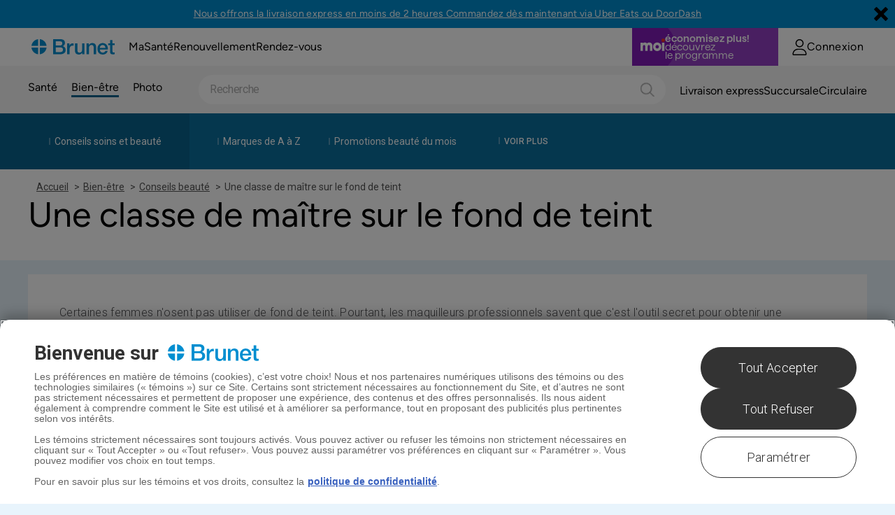

--- FILE ---
content_type: text/css
request_url: https://www.brunet.ca/globalassets/_integrateur.css
body_size: 8919
content:
body{
	background-color: #e8f4fc;
}


  .page-home h1.container-title{
  	text-transform: none;
	font-family:FigtreeLight;
	margin-bottom: 4px;
	color: #212121;
	line-height: 48px;
	font-size: 40px;
  }

  	.btn-primary, .btn-lg, body.page-global .btn-lg {
		border-radius: var(--radius-radius-round, 1000px);
		background: var(--color-button-bg-primary-enabled, #008ed0);
		text-transform: none;
		font-family: 'Roboto' !important;
		letter-spacing: normal !important;
        font-size: 18px;
        line-height: 1.33333 !important;
        text-transform: none !important;
        border: none;
		color:#fff;
	}

	.btn-primary:hover, .btn-lg:hover, body.page-global .btn-primary:hover, body.page-global .btn-lg:hover {
		background: #08638D;
		border:none;
	}
   
body.page-global .btn-primary{
    background-color:  #008ed0;
    border: none;
}




 .btn-primary.bt-white{background-color: #fff !important;color: #212121 !important; border:none !important;}   
  .btn-primary.bt-white:hover{background-color: #aedcf3 !important;}   

 .btn-primary.bt-pale{background-color: #e8f4fc !important;color: #212121 !important; border:none !important;}   
  .btn-primary.bt-pale:hover{background-color: #aedcf3 !important;}  


 .grid-articles.grid-articles-tipsingle .row.js-video-controls-container,
 .grid-articles.grid-articles-tipsingle .articles-container.js-block-video.block {border-radius: 16px;}



		
		
		
/*margin en mobile Articles simple*/

	@media (max-width: 1240px) {
        .grid-articles.grid-articles-tipsingle{padding: 0 16px !important;}
        .row{margin-left: 0px;
            margin-right: 0px;}
    }

    @media (max-width: 991px) {
	.grid-articles.grid-articles-tipsingle .articles-container{
		padding-bottom:20px;
	}
}

/*Grille multifonction*/
	.page-home .grid-products{
		max-width: 1200px;
		margin:0 auto;
		padding:0;
	}
		
@media (max-width: 1240px) {
	.page-home .grid-products{
		padding:0 10px;
	}	
}
/*Fin Grille multifonction*/

#conseils .container-title{
	max-width: 1200px;
	margin: 64px auto 20px;
	/*padding: 0 15px;*/
}
	


p.sous-h2-titre
{   
	max-width: 1200px;
	margin: 0 auto 0;
    padding-bottom: 3rem;
	font-size:20px;
	letter-spacing:0;
	line-height: 28px;
    font-family: FigtreeLight;
	text-align:center;
	}
	
@media (max-width: 740px) {
	#conseils .container-title	{margin:45px 2% 8px;}
	p.sous-h2-titre {margin:0 2%;}
	
}	

.container-title.text-center H2{
	margin:0px; 
	font-size:4rem;
	font-family:FigtreeLight;
	text-transform:none;}
	
	
.bloc-simple-img-txt h2{
	text-transform: none;
	text-align: left;
	margin:0 0 20px;
	line-height: 48px;
	letter-spacing: normal;
	
}	
	
@media (max-width: 600px) {
	.container-title.text-center H2,
	.bloc-simple-img-txt h2,
	.page-home h1.container-title{
		font-size:3.4rem;
		line-height:44px;
	}

}


/*NOUVELLE PAGE ACCUEIL*/


.page-home .block-color h1{letter-spacing: normal;}
.page-home .block-color p{letter-spacing: normal;}


	/* CSS Accueil - JUMBOTRON */

	.page-home .jumbotron.jumbotron-bg-right {
		background-position-x: 76%;
		background-position-y: bottom;
		background-size: auto 92%;
	}

	.page-home .jumbotron.jumbotron-standard.jumbotron-white.jumbotron-with-bgcolor.jumbotron-bg-right {
		height: 567px;
	}
	.page-home .jumbotron .content-container{
		max-width: 600px;
	}
	.page-home .jumbotron .content{vertical-align: top;}

	.page-home .content-container h1.hero-title img.logo-brunet-connait{
		max-width: 445px;
		margin-bottom: 34px;
		display: block;
	}

	.page-home .content-container h1.hero-title {
		font-size: 50px;
		line-height: 56px;
		font-family:FigtreeLight;
		margin-top: 10px;
		font-weight: 300;
	}

	.page-home .jumbotron .content-container .hero-description{
		font-size: 20px;
		line-height: 28px;
		margin-top: 36px;
		max-width: 60rem;
		letter-spacing: normal;
		font-family:FigtreeLight;
		font-weight: 300;
	}

	.page-home .jumbotron-gradient {
		display: none;
	}


.page-home .jumbotron .btn{
	background-color: #e8f4fc;
	color: #212121;
	border: none;}
/*
	.page-home .jumbotron .btn {
		WIDTH: fit-content;
		border-radius: var(--radius-radius-round, 1000px);
		background: var(--color-background-bg-primary-200, #E8F4FC);
		display: flex;
		min-height: 56px;
		padding: 0 var(--button-large-padding, 30px);
		justify-content: center;
		align-items: center;
		gap: 8px;
		margin-top: 3rem;
		color: #212121;
	}
*/

	.page-home .jumbotron .btn:hover{
		background:#aedcf3;
	}
	

	.page-home .jumbo-mobile{
		display: none;
	}



	@media (max-width: 1570px) {
		.page-home .jumbotron.jumbotron-bg-right{
			background-position-x: 90%;
		}
	}	

	@media (max-width: 1300px) {
		.page-home .jumbotron.jumbotron-bg-right{
			background-position-x: 100%;
		}
	}	

	@media (max-width: 1200px) {

		.page-home .jumbotron .container{
			width: 100%;
		}

		.page-home .jumbotron .content{padding-left: 25px;}
	}	

	@media (max-width: 1000px) {
		.page-home .jumbotron.jumbotron-bg-right{
			background-size: auto 86%;
		}

		.page-home .jumbotron .content-container .hero-description{max-width: 47rem;}
	}	
	
	@media (max-width: 875px) {

		.page-home .jumbotron .content-container .hero-description{max-width: 45rem;}
		.page-home .jumbotron .content-container .hero-description{
			max-width: 100%;
			font-size: 18px;
			line-height: 26px;}		

		.page-home .jumbotron.jumbotron-bg-right{
			background-size: auto 80%;
		}			

		.page-home .content-container h1.hero-title{
			font-size: 40px;
			line-height: 48px;
		}
	}	
	
	@media (max-width: 767px) {


		.page-home .jumbotron .btn{
			padding: 15px 30px;
	    	font-size: 16px;
    		line-height: 1.33333;
			margin-top: 2.3rem;
			margin-bottom: 38px;
		}

		
		.page-home .jumbotron.jumbotron-standard.jumbotron-white.jumbotron-with-bgcolor.jumbotron-bg-right{
			height: auto;
			background-image: none !important;
		}

		.page-home .jumbo-mobile{
			display: block;
			width: 100%;
		}

		.page-home .jumbotron .content-container{
			width: 94%;
			max-width: 730px;
			margin: 0;
		}

		.page-home .jumbotron .content-container .hero-description{
			margin-top: 23px;
		}

		.page-home .content-container h1.hero-title img.logo-brunet-connait{
			margin-top:30px ;
			margin-bottom: 25px;
			width: 90%;
		}


	}	


	/* CSS Accueil - FIN JUMBOTRON */



/*Acces rapide*/

.page-home .main{margin-top: -64px;}


	.page-home .slick-slide .no-padding{
		width:100%
	}

	.page-home .slick-dots li button:before {
		width: 15px;
		height: 15px;
	}

	.page-home .main .carrousel-container{
		margin-top:0;
	}

	.page-home .container-full{
		width:100%;
		margin:0;
		padding: 0;
	}

	.page-home .block-color{
		width:100%;
		margin: 0;
		background-color: inherit;
	}
	

	

  .container_acces_rapide {
    display: flex;
    flex-wrap: wrap;
    gap: 23px;
    max-width: 1200px;
    width:100%;
    margin: 0px auto 60px;
    flex-direction: row;
    justify-content: center;
  }


  .container_acces_rapide .acces_row {
    display: flex;
    gap: 22px;
    justify-content: space-around;
    width: 49%;
  }
  .container_acces_rapide  .bloc {
    display: flex;
    flex-direction: column;
    justify-content: space-between;
    background-color: #ffffff;
    border-radius: 32px;
    padding: 24px 24px 19px;
    width: 50%;
    box-shadow: 0 2px 6px rgba(0, 0, 0, 0.1);
  }

  .container_acces_rapide  .bloc .top {
    display: flex;
    justify-content: space-between;
    align-items: center;
    margin-bottom: 37px;
    flex-direction: row;
  }

  .container_acces_rapide .bloc .icon {
    width: 64px;
    height: 64px;
    background-size: contain;
    background-repeat: no-repeat;
    background-position: center;
  }




  .container_acces_rapide .bloc .icon.dossier,
  .container_acces_rapide .bloc .icon.renew,
  .container_acces_rapide .bloc .icon.rdv,
  .container_acces_rapide .bloc .icon.circ,
  .container_acces_rapide .bloc .icon.transfert  {
	  position: relative;
	  width: 64px;
	  height: var(--size-icon-size-64, 64px);
	  flex-shrink: 0;
	  aspect-ratio: 1/1;
	  display: flex;
	  justify-content: center;
	  align-items: center;
  }
  
  .container_acces_rapide .bloc .icon.dossier::before,
  .container_acces_rapide .bloc .icon.renew::before,
  .container_acces_rapide .bloc .icon.rdv::before,
  .container_acces_rapide .bloc .icon.transfert::before  {
		content: "";
		position: absolute;
		inset: 0;
		background: var(--color-background-bg-primary-500, #008ED0);
		border-radius: 16px;
		z-index: 0;
		transition: transform 0.2s ease, background 0.2s ease;
  }

  .container_acces_rapide .bloc .icon.circ::before {
	content: "";
	position: absolute;
	inset: 0;
	background: var(--color-background-bg-primary-500, #ED6424);
	border-radius: 16px;
	z-index: 0;
	transition: transform 0.2s ease, background 0.2s ease;
}
  
  .container_acces_rapide .bloc .icon.dossier img,
  .container_acces_rapide .bloc .icon.renew img,
  .container_acces_rapide .bloc .icon.rdv img,
  .container_acces_rapide .bloc .icon.circ img,
  .container_acces_rapide .bloc .icon.transfert img  {
	  position: relative;
	  z-index: 1;
	  width: 40px;
	  height: auto;
  }
  
  .container_acces_rapide .bloc:hover .icon.dossier::before,
  .container_acces_rapide .bloc:hover .icon.renew::before,
  .container_acces_rapide .bloc:hover .icon.rdv::before,
  .container_acces_rapide .bloc:hover .icon.circ::before,
  .container_acces_rapide .bloc:hover .icon.transfert::before  {
	  transform: scale(1.1);
  }
  

  .container_acces_rapide .bloc .arrow {
    width: 37px;
    height: 37px;
    background-color: #e8f4fc;
    border-radius: 50%;
	flex-shrink: 0;
	display: flex;
	justify-content: center;
	align-items: center; 
	transition: all 0.3s ease; 
  }

.container_acces_rapide .bloc:hover {
	 box-shadow: 0 8px 15px 6px rgba(0, 0, 0, 0.15);
}

.container_acces_rapide .bloc:hover .arrow {
    background-color: var(--brunet-brunet-primary, #008ED0);
    transform: translateX(12px);
}

.container_acces_rapide .bloc .arrow svg {
    fill: #008ED0;
	transition: fill 0.3s ease;
}

.container_acces_rapide .bloc:hover .arrow svg {
    fill: #fff;
}

  .page-home .container-header {
    padding: 60px 10% 24px;
    text-align: center;
	}


.container_acces_rapide  .bloc .txt_cta{margin-left: -8px;}	

  .container_acces_rapide  .bloc .txt_cta p {
    margin: 0;
    color: var(--color-text-text-primary, #212121);
    font-size: 20px;
    font-style: normal;
    font-family: 'FigtreeBold';
    font-weight: 700;
    line-height: 28px; /* 140% */
	text-transform: none;
	text-align:left;
  }


@media (max-width: 1200px) {

	.container_acces_rapide{gap: 21px;}
    .container_acces_rapide .page-home .acces_row {
      width: 48%;
	  gap: 20px;
    }
}



@media (max-width: 990px) {

	.container_acces_rapide{gap: 21px;}
    .container_acces_rapide .acces_row {
      width: 48%;
	  gap: 20px;
    }
}


@media (max-width: 890px) {

    .container_acces_rapide .acces_row {
      width: 100%;
	  gap: 22px;
    }
}


@media (max-width: 768px) {
    .container_acces_rapide  .bloc {
      width: 100%;
    }

	.container_acces_rapide .acces_row {
		display: flex;
		gap: 20px;
		justify-content: space-around;
		width: 100%;
		flex-direction: column;
		margin: 0 auto;
		align-items: center;
	}	
  }

/*FIN Acces rapide*/







/* 2 Blocs services*/

@media (min-width: 1030px) {
    .col-lg-6 {
        width: 50%;
		float: left;
    }
}


  .page-home #pres_vous{
  	max-width: 100%;
  	margin: 0 auto 50px;
  }


	.page-home #pres_vous .container-full {
		max-width: 1200px;
		margin: 0 auto;
		padding: 0 16px;
		/*padding:0;*/
	}


@media (min-width: 600px) {
	#pres_vous .articles-img {
		border-radius: 16px 0 0 16px;
		height: 490px;
		float: left;
		width: 50%;
		display: inline-block;
		background-position-x: -122px;
		background-repeat: no-repeat;
	}

	.page-home #pres_vous .articles-block{
		border-radius: 16px;
		height: 490px;
	}

	.page-home .grid-articles-dense#pres_vous .articles-text-container {
		padding: 30px 26px 20px;
		float: left;
		position: initial;
		width: 50%;
	}
	
}

	.page-home .grid-articles-dense#pres_vous .btn.DeuxBoutons {
		margin-left: 26px;
		width: auto;
		position: inherit;
	}	

	.page-home .grid-articles-dense#pres_vous p {
		line-height: 24px;

	}


	.page-home .grid-articles-dense#pres_vous .bloc_petites_notes {
		font-size: 14px;
		line-height: 21px;
		position: absolute;
		padding-right:26px;
		bottom: 15px;
		font-family: 'Roboto';
	}


	.page-home .grid-articles-dense#pres_vous span {
	
	}	


@media (max-width: 1145px) {
	.page-home .grid-articles-dense#pres_vous .articles-text-container {
		padding: 20px 26px 10px;
	}

	.page-home .grid-articles-dense#pres_vous .bloc_petites_notes {
		bottom: 10px;
	}	

}	

@media (max-width: 1075px) {
	.page-home .grid-articles-dense#pres_vous .bloc_petites_notes {
		font-size: 13px;
		line-height: 19px;
		bottom: 8px;
	}

}	

	@media (max-width: 1145px) {
		.page-home .grid-articles-dense#pres_vous .btn-lg {
			 padding: 15px 12px;
		}
		
		.page-home .grid-articles-dense#pres_vous .articles-title{font-size:2.5rem;}
	}
	
	
	
	@media (max-width: 1030px) {
		.page-home .grid-articles-dense#pres_vous .articles-text-container {
			padding: 30px 26px 15px;
		}

		#pres_vous .articles-img {
			background-position-x: 0px;
			height: 355px;
			}
		.page-home #pres_vous .articles-block{
			height: 355px;
		}
		.page-home .grid-articles-dense#pres_vous .bloc_petites_notes {
			font-size: 14px;
			line-height: 21px;
			bottom: 15px;
		}		
	}

	@media (max-width: 950px) {

		#pres_vous .articles-img{
			height: 380px;
		}

		.page-home #pres_vous .articles-block{
			height: 380px;
		}		
	
	}	


	@media (max-width: 740px) {

		#pres_vous .articles-img {
			background-position-x: -70px;
			height: 440px;
			}

		.page-home #pres_vous .articles-block{
			height: 440px;
		}
	
		.page-home .grid-articles-dense#pres_vous .bloc_petites_notes {
			font-size: 13px;
			line-height: 19px;
			bottom: 8px;
		}		
		.page-home .grid-articles-dense#pres_vous .articles-text-container {
			padding: 20px 26px 10px;
		}



	}	
	

	@media (max-width: 599px) {	

	.page-home #pres_vous{
		margin-bottom: 14px;
	}

		.page-home #pres_vous .articles-block{
			height: auto;
			border-radius: 16px;
			margin-bottom: 22px;
		}

		#pres_vous .articles-img {
			height: 330px;
			background-position-x: 0px;
        	background-position-y: -50px;
			border-radius: 16px 16px 0 0;
			background-repeat: no-repeat;;
		}

		.page-home .grid-articles-dense#pres_vous .container-full div > div:nth-of-type(2) .btn.DeuxBoutons {
			margin-bottom: 50px;
		}	

		.page-home .grid-articles-dense#pres_vous .bloc_petites_notes{
			bottom: 0;
			line-height: 15px;
		}
		
		

	}

	@media (max-width: 400px) {	


		#pres_vous .articles-img {
			height: 186px;
        	background-position-y: -72px;

		}

		

	}
	
	@media (max-width: 400px) {	
		.page-home .grid-articles-dense#pres_vous .container-full div > div:nth-of-type(2) .btn.DeuxBoutons {
			margin-bottom: 80px;
		}
	}


	



	.page-home #produits_vedettes{
		background: #FBF6F1;
    	width: 100%;
		margin-bottom: 0px;
		padding-bottom: 50px;
	}

	.page-home #produits_vedettes .container-footer{margin: 27px 0 10px;}


	.page-home #produits_vedettes .container-header p {
		color: var(--color-text-text-primary, #212121);
		text-align: center;
		font-size: 20px;
		font-style: normal;
		font-weight: 400;
		line-height: 28px;
	}



	.page-home #produits_vedettes .grid-products .block-generic{
		border-radius:16px;
	}



@media (max-width: 740px) {

	.page-home #produits_vedettes{padding-bottom: 32px;}
	.page-home #produits_vedettes .container-header{padding-top:36px ;padding-bottom: 14px;}
	.page-home #produits_vedettes .container-title{padding-bottom: 10px;}
	.page-home #produits_vedettes .container-header p{font-size: 16px; line-height: 25px;}

	.page-home #produits_vedettes .container-footer{margin-top: 3px;}
}
  



	.page-home .bloc-conteneur-conseils, .bloc-div-3conseils {
	    padding:10px 0 0;
	}

	.page-home .qstn-container {
		padding: 0px 0 32px;
	}

	

	.page-home #bloc_sante{
		max-width: 1200px;
    	margin: 0 auto;
	}

/*banniere bleue BALADO pleine largeur sur Accueil et sur la page Balados */	

#standard_balado {
	  background-color: #008ed0;
	}

	#standard_balado .block-color{background-color: #008ed0;padding: 20px 20px 0;}
	
	#standard_balado .qstn-container{padding: 0 0 57px;}

	.banniere100-balado iframe.video {
		display: block;
		height: auto;
		width: 100%;
		border: none;
		position: relative;
		min-height: 289px;
		border-radius: 8px;
	}


	.banniere100-balado{
		display: flex;
	    -webkit-flex-direction: row;
	    flex-direction: row;
	    -webkit-flex-wrap: wrap;
	    flex-wrap: wrap;
	    -webkit-justify-content: space-between;
	    justify-content: space-between;
	    -webkit-align-content: flex-start;
	    align-content: flex-start;
	    -webkit-align-items: center;
	    align-items: center;
	    margin: 0px auto;
	}

	.banniere100-balado .balado-cote-texte{
		-webkit-order: 0;
	    order: 0;
	    -webkit-flex: 0 1 auto;
	    flex: 0 1 auto;
	    -webkit-align-self: auto;
	    align-self: auto;
	    max-width: 631px;
	    width: 100%;
	    margin: 0 auto;
	}

	.banniere100-balado .balado-cote-texte h3{
		font-size: 38px;
		margin-bottom: 20px;
		font-style: normal;
		font-weight: 400;
		font-family: 'FigtreeLight';
		line-height: 44px;
		color: #fff;
		margin-right: 37px;
		margin-top: 17px;
	}


.banniere100-balado .image-text-item p.episode{
    font-family: Roboto;
    font-size: 12px;
    font-weight: 700;
    line-height: 17px;
    text-align: right;
    color: #212121;
    padding: 0; 
	margin: 10px 0;
    max-width: 100%;
	letter-spacing: normal;
	font-style: normal;
}

	.banniere100-balado .balado-cote-img-video{
		-webkit-order: 0;
	    order: 0;
	    -webkit-flex: 0 1 auto;
	    flex: 0 1 auto;
	    -webkit-align-self: auto;
	    align-self: auto;
	    max-width: 568px;
	    width:100%;
	    margin: -80px auto 0;
	}

	.banniere100-balado .btn_ep{
		width: fit-content;
		display: flex;
		min-height: 56px;
		padding: 0 var(--button-large-padding, 30px);
		justify-content: center;
		align-items: center;
		border-radius: var(--radius-radius-round, 1000px);
		background: var(--color-background-bg-primary-200, #E8F4FC);
		color: var(--color-text-text-action-primary, #212121);
		text-align: center;
		font-family: Roboto;
		font-size: 16px;
		font-style: normal;
		font-weight: 400;
		line-height: 21px;
	}


	.banniere100-balado .btn_ep:hover {
		background: #aedcf3;
	}

	.banniere100-balado .txt,
	.generic-title-text .block-color .banniere100-balado .txt{
		max-width: 80rem;
		margin: 0 auto auto;
		text-align: left;
		padding: 0 37px 35px 0;
		line-height: 28px;
		font-family: 'Figtree';
		color: #fff;
		font-size: 20px;
		font-style: normal;
		font-weight: 400;
		letter-spacing:normal;
	}

	.banniere100-balado .image-text-item {
		background-color: #87bad9 !important;
		background-image: url(https://www.brunet.ca/globalassets/sante/balados/saison-4/icon-balado-barre-2025-v2.png);
		background-repeat: no-repeat, no-repeat;
		background-size: 110px 110px;
		background-position: 0px 10px;
		border-left: #e8f4fc 8px solid;
		border-radius: 30px;
	}

	

.banniere100-balado .image-text-item .content-container, .banniere100-balado .image-text-item .content-container-padding {
    padding: 45px 18px 18px;
}

.banniere100-balado .image-text-item .content-container-padding {
	z-index:0;
}

.banniere100-balado .flex-item:nth-child(1) {
    -webkit-order: 0;
    order: 0;
    -webkit-flex: 0 1 auto;
    flex: 0 1 auto;
    -webkit-align-self: auto;
    align-self: auto;
    margin: 0px 15px 0;
    font-size: 16px;
    display: inline-table;
    border-radius: 25px;
    background: #212121;
    padding: 7px 16px;
    font-family: 'Roboto';
    height: 13px;
    text-decoration: none;
    color: #fff;
    text-align: center;
    width: fit-content;
}

.banniere100-balado .flex-item:nth-child(2) {
    -webkit-order: 0;
    order: 0;
    -webkit-flex: 0 1 auto;
    flex: 0 1 auto;
    -webkit-align-self: auto;
    align-self: auto;
    margin: inherit;
    font-family: Roboto;
    font-size: 12px;
    font-weight: 700;
    line-height: 17px;
    text-align: right;
    color: #212121;
    padding: 0;
}

.balado-head{
    display: -webkit-flex;
    display: flex;
    -webkit-flex-direction: row;
    flex-direction: row;
    -webkit-flex-wrap: wrap;
    flex-wrap: wrap;
    -webkit-justify-content: space-between;
    justify-content: space-between;
    -webkit-align-content: flex-start;
    align-content: flex-start;
    -webkit-align-items: flex-start;
    align-items: flex-start;
    padding: 0px 0 24px;
}

.balado-head .image-audio{width:100%; height:100%; border-radius:8px;}



@media (max-width: 1280px){.banniere100-balado iframe.video{min-height:400px;}}


@media (max-width: 1279px) {
	.banniere100-balado .balado-cote-texte h3{
		margin-right: 0;
		margin-top: 21px;
		margin-bottom: 27px;
	}

	.banniere100-balado .balado-cote-img-video{
		margin-top: 40px;
		max-width: 631px;
	}

	.banniere100-balado .txt, .generic-title-text .block-color .banniere100-balado .txt{padding-bottom:27px ;width: 100%;}


	.banniere100-balado .flex-item:nth-child(1){
		padding: 2px 8px;
		margin: 0 0 0 8px;}

	.banniere100-balado .image-text-item .content-container-padding {
		padding: 60px 5px 8px;
	}

	.banniere100-balado .image-text-item {
		background-position: 0px 17px;
	}

	.banniere100-balado .image-text-item p.episode{margin-top: 0;}

	.banniere100-balado iframe.video{min-height: 339px;}

	#standard_balado .qstn-container{padding-bottom:42px ;}

}

@media (max-width: 670px){.banniere100-balado iframe.video{min-height:330px;}}
@media (max-width: 600px){.banniere100-balado iframe.video{min-height:300px;}}
@media (max-width: 500px){.banniere100-balado iframe.video{min-height:237px;}}
@media (max-width: 400px){.banniere100-balado iframe.video{min-height:182px;}}
@media (max-width: 375px){.banniere100-balado iframe.video{min-height:169px;}}
@media (max-width: 360px){.banniere100-balado iframe.video{min-height:156px;}}
@media (max-width: 325px){.banniere100-balado iframe.video{min-height:159px;}}

/*FIN banniere balado*/





/*3 blocs Conseils*/

/*.page-home #conseils{margin: 0 -15px;}*/

#conseils .qstn-container{padding: 0px 0 0px;}

#conseils .trio-bloc{
	display: -webkit-flex;
	display: flex;
	-webkit-flex-direction: row;
	flex-direction: row;
	-webkit-flex-wrap: wrap;
	flex-wrap: wrap;
	-webkit-justify-content: space-between;
	justify-content: space-between;
	-webkit-align-content: flex-start;
	align-content: flex-start;
	-webkit-align-items: center;
	align-items: center;
}



	#conseils{
		/*padding: 0 15px;
		margin: 0 auto;*/
		background-color: #FBF6F1;
	}
	
	#conseils .padding-top-right-left{padding: 20px 20px 0;}


	#conseils .text-left{
		padding:0 15px;
	}
	
	#conseils .bloc-conseil	{
		border-radius: 16px;
		margin: 0 auto 25px;
		padding: 0 0 30px;
		background-color: #fff;
		color: #212121;
		width: 384px;
		text-align:left;
		overflow:hidden;
		border: 1px solid var(--color-border-border-neutral-light, #E2E2E2);
	}

	
		#conseils .bloc-conseil a {
			display:block;
			text-decoration: none;
		}
		
		#conseils .bloc-conseil img{width:100%; height:100%;}
		
			#conseils .bloc-conseil span {
				display:block;
				margin: 16px 20px 20px;
				text-align: left;				
			}	

				#conseils .bloc-conseil span.txt {
					font-size: 20px;
					font-weight: 700;
					line-height: 28px;
					font-family: Figtree;
					height:79px;	
					overflow:hidden;					
				}
				
				#conseils .bloc-conseil span.sous-txt {
					font-size: 18px;
					height: 95px;
					overflow:hidden;
					line-height: 25px;	
				}				

				#conseils .bloc-conseil span.btn-3conseils {
					background: #008ED0;
					border-radius: var(--radius-radius-round, 1000px);
					color: #fff;
					font-size: 18px;
					text-align: center;
					padding: 5px 15px;
					line-height: 23px;
					min-height: 32px;
					margin-top: 0px;
					margin-bottom: 0px;
					display: inline-block;
				}	

					#conseils .bloc-conseil a:hover > span.btn-3conseils {
						background: #08638D;
					}						
	


	#conseils .block-button-div{
		padding: 0 0 165px;
	}
	


@media (max-width: 1280px) {#conseils .bloc-conseil{width: 350px;}	}
@media (max-width: 1199px) {
	#conseils .bloc-conseil{width: 280px;}
	#conseils .bloc-conseil span	{margin:15px;}
	#conseils .bloc-conseil span.sous-txt{font-size:16px;line-height: 23px;}
	
	
}

@media (min-width: 740px) and (max-width: 1199px) {#conseils .bloc-conseil span.btn-3conseils{font-size:16px;line-height: 23px;}}
	
@media (min-width: 740px) and (max-width: 991px) {
	#conseils .bloc-conseil{width: 229px;} 
	#conseils .text-left{padding:0px;}
	#conseils .bloc-conseil span.txt{font-size: 19px;line-height: 23px;}	
	#conseils .bloc-conseil span.btn-3conseils{line-height: 18px;padding: 10px 15px;}
	#conseils .bloc-conseil span.txt{height:111px;line-height: 21px;}
	#conseils .bloc-conseil span.sous-txt{height:125px;line-height: 21px;}
}


	@media (max-width: 740px) {

		#conseils .bloc-conseil{
			padding-bottom: 20px;
			width: 100%; max-width: 600px;}
		
			#conseils .bloc-conseil span{
				margin-bottom: 20px;
			}
			
			#conseils .bloc-conseil span.txt{
				min-height:60px;
				height: auto;
			}
		
			#conseils .bloc-conseil span.sous-txt{
				height: auto;
			}		

		.page-home .qstn-container{padding-bottom: 0;}

		#conseils .block-button-div{padding-bottom: 115px;}

	}
	
	@media (max-width: 600px) {	
		#conseils .text-left{
			padding:0 0px;
		}	
		
		.page-home #conseils .text-left{
			padding:0 15px;
		}	

		#conseils .block-button-div{padding:10px 0 40px;}	
			
	}
	
	
/*Fin 3 blocs conseils*/








	.page-home #bloc_moi{
		max-width: 100%;
		margin: -65px auto 0;
		background: #FBF6F1;
		padding: 50px 0;
	}
  
	.page-home #bloc_moi .articles-block{
	  background: #fff;
	  border-radius: 16px;
	  }
  
	  .page-home #bloc_moi .articles-title{
		  color: var(--color-text-text-primary, #212121);
		  /* Heading/Desktop/H2 */
		  font-size: 40px;
		  font-style: normal;
		  font-weight: 400;
		  line-height: 48px; /* 120% */
	  }
  
	.page-home #bloc_moi .container-full > .row:first-of-type {
	  display: none;
	  }
  
	  .page-home #bloc_moi .container-full {
		  max-width: 1200px;
		  margin: 0 auto;
		  /*padding:0 16px;*/
		  padding:0;
	  }

	.page-home .btn_moi a{
		margin: 0 0 20px;
		width: fit-content;
		color: #fff;
		display: flex;
		min-height: 56px;
		padding: 0 var(--button-large-padding, 30px);
		justify-content: center;
		gap: 8px;
		border-radius: var(--radius-radius-round, 1000px);
		background: var(--color-background-bg-primary-700, #008ED0);
		flex-direction: column;
		align-content: space-around;
		flex-wrap: wrap;
		font-family: 'Roboto';
	}

	.page-home #bloc_moi .articles-img {
        border-radius: 16px 0 0 16px;
    }



	.page-home #bloc_moi .btn_moi:hover {
		background: #08638D
	}

	.page-home #moi_banner{
		background: #FBF6F1;
		width: 100%;
		margin: -43px 0 0;
	}

	.page-home #moi_banner .grid-products{
    	background: #FBF6F1;
	}

	.page-home #moi_banner .block-generic{
		background: #FBF6F1;
		border-radius: 16px;
	}

	.page-home .grid-articles{
		background: #FBF6F1;
    	width: 100%;
		padding:0;
	}

	.page-home .grid-articles .row{
		border-radius: 16px;
		max-width: 1200px;
    	margin: 64px auto;
		/*padding:0 16px;*/
		padding:0;
		background: none;
	}
	.page-home .grid-articles .articles-container{
		border-radius: 16px;
	}

    /*
@media (max-width: 1240px) {
	.page-home .grid-articles .row{
		padding:0 16px;
	}
}

@media (max-width: 991px) {
	.page-home .grid-articles .articles-container{
		padding-bottom:20px;
	}
}
    */

	
/* Bloc Article simple*/
.page-home .articles-text-container span a{text-decoration: underline;}
.page-home .articles-text-container span a:hover{text-decoration: none;}

/* FIN Bloc Article simple*/



/* Bloc style article simple*/
.page-home .bloc-simple-img-txt{
	margin-top: -32px;
	padding-bottom: 64px;
}

.page-home .bloc-simple-img-txt .articles-text-container{
	padding: 62px 4% 40px;
}


.page-home .bloc-simple-img-txt p{
	line-height: 24px;
}
	

.page-home .bloc-simple-img-txt.programme-moi{
	margin-top: 0;
	padding-bottom: 20px;
}

.page-home .bloc-simple-img-txt.programme-moi .articles-text-container{
	background-color: #fff;
	height: 427px;
	border-radius: 0 16px 16px 0;
}

.page-home .bloc-simple-img-txt.programme-moi .articles-img-container{
	height: 427px !important;
}

.page-home .bloc-simple-img-txt.programme-moi .articles-img-container img{
	border-radius: 16px 0 0 16px;
}

.page-home .bloc-simple-img-txt p a{
	text-decoration: underline;
}

	.page-home .bloc-simple-img-txt p a:hover{
		text-decoration: none;
	}




@media (max-width: 740px) {
	.page-home .bloc-simple-img-txt .articles-text-container{padding-top: 17px;}	


	.page-home .bloc-simple-img-txt{padding-bottom: 30px;}

	}


/* FIN Bloc style article simple*/

/* Article simple notes au bas du bloc */

.page-home .articles-container .articles-title {
	font-family: FigtreeBook;
}


.articles-container .bloc_petites_notes{
	font-size: 14px;
    line-height: 21px;
    position: absolute;
	font-family: 'Roboto';
    bottom: -15px;
}

.page-home .articles-text-container {padding-bottom: 4%;}

@media (max-width: 992px) { 
	.page-home .articles-text-container {padding-bottom: 20px;}
	.articles-container .bloc_petites_notes{
		position: relative;
    	bottom: initial;

	}
}


/*
@media (max-width: 1199px) { .articles-container .bloc_petites_notes{bottom: -40px;}}
@media (max-width: 1057px) { .articles-container .bloc_petites_notes{bottom: -40px;}}

@media (max-width: 992px) { 
	.grid-articles-promotions .articles-text-container{min-height: 210px;}
	.articles-container .bloc_petites_notes{bottom: -28px;}
}

@media (max-width: 595px) { 
	.grid-articles-promotions .articles-text-container{min-height: 230px;}
}

*/

@media (max-width: 768px) {
    body.page-home .container-title {
        font-size: 34px;
        line-height: 44px;
    }

	.page-home .container-header{
		padding: 48px 7% 24px;
	}

}

.page-home .circulaire-bloc-1-promo{
	max-width: 1200px;
	margin: -60px auto 60px;
}

@media (max-width: 600px) {
	.page-home .circulaire-bloc-1-promo{
		margin: -20px auto 60px;
	}
	.page-home .circulaire-bloc-1-promo img.promo-mobile{
		width: 100%;

	}	
}

/* FIN CSS pour la nouvelle page d'acceuil */
































/* Carrousel */

.carrousel-container{
	padding: 0 20px 35px;
	overflow: hidden;
}

	.carrousel-container .custom-slick-dots{
		bottom: 0px;
		position:relative;
	}
		.carrousel-container .slick-dots li button{padding: 18px;}


		.carrousel-container .slick-dots li button:before{
			width: 18px;
			height: 18px;
			border: 1px solid #008ed0;
		}
		
		.carrousel-container .slick-dots li.slick-active button:before{background-color: #008ed0;border: 1px solid #008ed0;}


	.carrousel-container .desktop-height, .carrousel-container .mobile-full-height{
   		border-radius: 16px;
	}


/* FIN Carrousel */



.js-storelocator-tab-dependent #promo-details-localisateur .padding-top-right-left {padding:0px;background-color:#e8f4fc !important;}
.js-storelocator-tab-dependent .grid.container-white{background-color:#e8f4fc;}

/* Page CIRCULAIRE */


#circulaire.tc-flyer-app{
	/*margin-top: -30px;*/


}

    
.circulaire-bloc-2-promos{
    display: flex; gap: 22px; justify-content: space-around; width: 100%;
}

.circulaire-bloc-1-promo{
    width: 100%;
}

.circulaire-bloc-1-promo a{
    display: block;
	position: relative;
}


    .circulaire-bloc-2-promos .circulaire-bloc-promo{
        display: flex; flex-direction: column; justify-content: space-between; width: 50%; position: relative;
    }

        .circulaire-bloc-2-promos .circulaire-bloc-promo img, .circulaire-bloc-1-promo .circulaire-bloc-promo img {width: 100%; height: 100%;border-radius: 16px;}

            .circulaire-bloc-2-promos .circulaire-bloc-promo img.promo-mobile, .circulaire-bloc-1-promo .circulaire-bloc-promo img.promo-mobile{display: none;}


        .circulaire-bloc-2-promos span.btn.btn-primary,
        .circulaire-bloc-1-promo span.btn.btn-primary{
            padding: 15px 30px !important;
            white-space: nowrap;
            position: absolute;
            bottom: 0px;
            left: 50%;
            transform: translate(-50%, -50%);
            border: none;
        }

            .circulaire-bloc-1-promo span.btn.btn-primary{
                bottom: 24%;
                right: auto;
                left: 88%;
                background-color: #008ED0;
            }        

        .circulaire-bloc-2-promos .circulaire-bloc-promo a:hover > span.btn.btn-primary
            {background-color: #aedcf3 !important;}

        .circulaire-bloc-1-promo .circulaire-bloc-promo a:hover > span.btn.btn-primary,
		.circulaire-bloc-1-promo .circulaire-bloc-promo.promo-pale span.btn.btn-primary:hover
            {background-color: #08638D !important;}            

@media (max-width: 1199px) {
            .circulaire-bloc-1-promo span.btn.btn-primary{bottom: 17%; }   
}


@media (max-width: 990px) {

	.circulaire-bloc-1-promo span.btn.btn-primary{bottom: 0px; }   

    .circulaire-bloc-2-promos .circulaire-bloc-promo img.promo-desktop,
    .circulaire-bloc-1-promo .circulaire-bloc-promo img.promo-desktop{display: none;}
    .circulaire-bloc-2-promos .circulaire-bloc-promo img.promo-mobile,
    .circulaire-bloc-1-promo .circulaire-bloc-promo img.promo-mobile{display: block;}

	.circulaire-bloc-1-promo .circulaire-bloc-promo img.promo-mobile{width: 100% ;margin: 0 auto;}
		#Bloc-banniere-100 .circulaire-bloc-1-promo .circulaire-bloc-promo img.promo-mobile{max-width: none;}

            .circulaire-bloc-1-promo span.btn.btn-primary{
                right: auto;
                left: auto;
            }     
}

@media (max-width: 575px) {
    .circulaire-bloc-2-promos{display: block;}

    .circulaire-bloc-2-promos .circulaire-bloc-promo{
        display: block; width: 100%; }

            .circulaire-bloc-2-promos .circulaire-bloc-promo:first-child{margin-bottom: 20px; }

    .circulaire-bloc-1-promo .circulaire-bloc-promo img.promo-mobile{max-width: 100% ;}
     
        /*.circulaire-bloc-2-promos p.btn.btn-primary{transform: translate(-50%, -50%);  }  */
              
}


#promos-moi-telechargement .logos-telechargement img {
    margin: 0 15px;
}

/* FIN Page CIRCULAIRE */



/* GenericTitleTextItemContainerBlock */

.titre-GenericTitleTextItemContainerBlock{display:block; margin:80px 0 40px;}

    .titre-GenericTitleTextItemContainerBlock.Titre-section-only{margin-bottom:-30px;}

/* FIN GenericTitleTextItemContainerBlock */



.routine-item .contentContainer h4{
	text-align: left;
    padding-left: 10px;
    text-transform: uppercase;
    font-size: 16px;
    margin: 20px 0 0;}

.routine-item .contentContainer h4 strong{font-weight:400;}	

@media (max-width: 991px) {
    .routine-item .contentContainer h4 {
        padding-left: 5px !important;
        padding-right: 10px;
    }
}	
	
/* Conseils - Encadre Questions FAQ - ILamarre 5 aout 2025 */

.encadre{margin: 35px 10px;}
.encadre, .encadre p{font-family:FigtreeBook;}
.encadre p.contentSansEtape{padding:0px !important;}
.encadre h3, .encadre h4{color:#0A6E9D;padding:3px 0 0!important; font-size:20px !important; font-family:FigtreeBold;margin:10px 0 !important;}


@media (min-width: 400px) {
	
	.encadre h2.titre{
		padding-left:0px;
		margin-top:0px;
		margin-bottom:30px;
	}

	.routine-item .contentContainer .encadre.questions_faq h3{
		font-weight:bold;
		margin-bottom: 5px;
		padding-left: 0;
		margin-top:18px;
		
	}

	.routine-item .contentContainer .encadre.questions_faq p{
		position:relative;
		margin-left:15px;
		font-size:17px;
		padding-left:10px;
	}


	.encadre.questions_faq p::before {
	  content: ""; /* Puce */
	  color: #000000; /* Couleur de la puce */
	  font-size: 1.4em; /* Taille de la puce */
	  position: absolute;
	  left: -12px; /* DÃƒÆ’Ã†â€™Ãƒâ€ Ã¢â‚¬â„¢ÃƒÆ’Ã¢â‚¬ ÃƒÂ¢Ã¢â€šÂ¬Ã¢â€žÂ¢ÃƒÆ’Ã†â€™ÃƒÂ¢Ã¢â€šÂ¬ ÃƒÆ’Ã‚Â¢ÃƒÂ¢Ã¢â‚¬Å¡Ã‚Â¬ÃƒÂ¢Ã¢â‚¬Å¾Ã‚Â¢ÃƒÆ’Ã†â€™Ãƒâ€ Ã¢â‚¬â„¢ÃƒÆ’Ã‚Â¢ÃƒÂ¢Ã¢â‚¬Å¡Ã‚Â¬Ãƒâ€¦Ã‚Â¡ÃƒÆ’Ã†â€™ÃƒÂ¢Ã¢â€šÂ¬Ã…Â¡ÃƒÆ’Ã¢â‚¬Å¡Ãƒâ€šÃ‚Â©calage ÃƒÆ’Ã†â€™Ãƒâ€ Ã¢â‚¬â„¢ÃƒÆ’Ã¢â‚¬ ÃƒÂ¢Ã¢â€šÂ¬Ã¢â€žÂ¢ÃƒÆ’Ã†â€™ÃƒÂ¢Ã¢â€šÂ¬ ÃƒÆ’Ã‚Â¢ÃƒÂ¢Ã¢â‚¬Å¡Ã‚Â¬ÃƒÂ¢Ã¢â‚¬Å¾Ã‚Â¢  gauche pour positionner la puce */
	  top: 0.05em; /* Ajustement vertical de la puce */
	}
		
}





/* CSS Mis en ligne par I.Lamarre le 18 juin 2025 */

/* Conseils - Lien sur titre avec le no d'etape petit */

.petit-article-title h2 a{
	text-decoration: underline;
}

	.petit-article-title h2 a:hover{
		text-decoration: none;
	}

/* Grille de conseils */

.grid-generic .grid-tips .block{
	background-size: auto 90%;
    background-position: 100% 50%;
}





/* CSS Mis en ligne par I.Lamarre le 18 janvier 2024 */

/* Page pilier SANTE */

body.page-health .block-color{background-color: #e8f4fc;}

body.page-health .ancres-pilier-sante-jumbo{margin-top: 20px;}
	body.page-health .ancres-pilier-sante-jumbo a{
	
	background-color: #e8f4fc;
    color: #212121;
    border: none;
		margin: 0 2px 8px;font-size: 1.5rem;
		display: inline-table;
		border-radius: 25px;
		padding: 7px 16px;
		font-family: 'Roboto';
		height: 13px;
		text-decoration: none;
		text-align: center;
	}
	
		body.page-health .ancres-pilier-sante-jumbo a:hover{
			background-color: #aedcf3;
			color: #212121;
		}	
	body.page-health .jumbotron .hero-title .h1-titre-jumbo{
	font-size: 0.8em;
		display: block;
		min-width: 220px;
	}
	
	body.page-health .ancres-pilier-sante-jumbo a#btn-jaune{
		border: 1px solid #FFC430;
		background: #FFC42F;}

/*body.page-health .generic-title-text .padding-top-right-left.col-xs-12{ padding: 20px 5px 0;}*/

body.page-health .page-sante-blocs{
	height: 470px; 
	margin-bottom: 10px; 
	padding: 36% 30px 30px; 
	background-color: #fff; 
	background-repeat: no-repeat; 
	background-size: contain;
}

	body.page-health .page-sante-blocs#bloc1{
		background-image: url('/globalassets/sante/2024/outils-renouvelez-vos-ordonnances.png'); 
	}
	
	body.page-health .page-sante-blocs#bloc2{
		background-image: url('/globalassets/sante/2024/outils-prendre-rendez-vous-en-ligne.png');
	}
	
	body.page-health .page-sante-blocs#bloc3{
		background-image: url('/globalassets/sante/2024/outils-tranferer-dossier.png');
	}
	


body.page-health #blocs-3conseils-sante{margin-top: -25px;}

body.page-health .page-sante-blocs-conseils-sante{ 
	margin-bottom: 10px; 
	padding-bottom: 30px; 
	background-color: #fff; 
}

body.page-health .page-sante-blocs-conseils-sante img{
	width:100%;
}

body.page-health .page-sante-blocs-conseils-sante h3{
	padding: 0 30px;
	min-height: 105px;}



body.page-health .page-sante-blocs h3,
body.page-health .page-sante-blocs-conseils-sante h3{
	margin-bottom: 10px; 
	color: #212121; 
	font-family: FigtreeLight; 
	font-size: 27px; 
	line-height: 1em;
}

body.page-health .page-sante-blocs p,
body.page-health .page-sante-blocs-conseils-sante p{
	line-height: 1.4em; 
	color: #525255; 
	font-family: Roboto; 
	font-size: 16px;
}

body.page-health #blocs-3blocs-localisateur{margin-top: -25px;}

.page-localisateur-blocs { 
	margin-bottom: 10px; 
	padding-bottom: 30px; 
	background-color: #fff; 
	height: 100%;
}

.page-localisateur-blocs img{
	width:100%;
}

.span-text{
	padding: 0 30px;
}

.page-localisateur-blocs h3{
	padding: 0 30px;
	min-height: 90px;
	margin-bottom: 10px; 
	color: #212121; 
	font-family: FigtreeLight; 
	font-size: 27px; 
	line-height: 1em;
}

.page-localisateur-blocs p{
	line-height: 1.4em; 
	color: #525255; 
	font-family: Roboto; 
	font-size: 16px;
	min-height: 100px;
}




body.page-health .titre-au-dessus-generic{margin-bottom:60px;}
body.page-health .titre-au-dessus-article-simple{margin-bottom:-10px;}

body.page-health h2.titreh2{
	font-size:40px;
	text-transform:none;
	margin-top: 20px;
	font-family: Figtreebook;
}

	
body.page-health p.sous-titreh2{
	text-transform:none;
	font-family:'Roboto';
	font-size:16px;
	letter-spacing: normal;
	font-weight: normal;
}



body.page-health #btn-tous-les-conseils{margin-top: -25px;}

@media (min-width: 990px) {
	body.page-health #btn-tous-les-conseils{margin-top: -50px;}
}




@media (max-width: 990px) {
	
	body.page-health .page-sante-blocs{
		height: auto; 
	}
	
	body.page-health .page-sante-blocs-conseils-sante h3{min-height: 65px;}
}

/* FIN Page pilier SANTE */

/* FIN CSS Mis en ligne par I.Lamarre le 18 janvier 2024 */


/* Page Impot */

body.page-health .page-impot-blocs{
    height: 470px;
    margin-bottom: 10px;
    padding: 70% 30px 30px;
    background-color: #fff;
    background-repeat: no-repeat;
    background-size: contain;
}

	
	body.page-health .page-impot-blocs#bloc2{
		background-image: url('/globalassets/sante/impot/groupe-de-masques-54406-1.png');
	}
	
	body.page-health .page-impot-blocs#bloc3{
		background-image: url('/globalassets/sante/impot/groupe-de-masques-54406.png');
	}
	


body.page-health #blocs-3conseils-sante{margin-top: -25px;}

body.page-health .page-impot-blocs-conseils-sante{ 
	margin-bottom: 10px; 
	padding-bottom: 30px; 
	background-color: #fff; 
}

body.page-health .page-impot-blocs-conseils-sante img{
	width:100%;
}

body.page-health .page-impot-blocs-conseils-sante h3{
	padding: 0 30px;
	min-height: 105px;
}

body.page-health .page-impot-blocs h3,
body.page-health .page-impot-blocs-conseils-sante h3{
	margin-bottom: 10px;
    color: #000000;
    font-family: 'Roboto';
    font-size: 20px;
    line-height: 29px;
    margin-top:0;
}

body.page-health .page-impot-blocs p,
body.page-health .page-impot-blocs-conseils-sante p{
	line-height: 24px;
    color: #525255;
    font-family: Roboto;
    font-size: 16px;
}


body.page-health .titre-au-dessus-generic{margin-bottom:60px;}
body.page-health .titre-au-dessus-article-simple{margin-bottom:-10px;}

body.page-health h2.titreh2{
	font-size:40px;
	text-transform:none;
	margin-top: 20px;
	font-family: Figtreebook;
}

	
body.page-health p.sous-titreh2{
	text-transform:none;
	font-family:'Roboto';
	font-size:16px;
	letter-spacing: normal;
	font-weight: normal;
}


body.page-health #btn-tous-les-conseils{margin-top: -25px;}

@media (min-width: 990px) {
	body.page-health #btn-tous-les-conseils{margin-top: -50px;}
}


@media (max-width: 990px) {
	
	body.page-health .page-impot-blocs{
		height: auto; 
	}
	
	body.page-health .page-impot-blocs-conseils-sante h3{min-height: 65px;}
}


/*Fin page Impot*/


/*Notes de bas de pages */

    .bootstrap-revamp p.footer-legal{
        margin-top: 30px !important;
        margin-bottom: -15px !important;
        font-size: 12px !important;
    }

@media (max-width: 766px) {
	
    .bootstrap-revamp p.footer-legal{
        margin-left: 20px !important;
        margin-right: 20px !important;
    }
}


/*Bloc produits en vedette ILamarre 23 sept 2025*/

.grid-info-container.generic{
	background-color: #fbf6f1;
	width: 100%;
	margin-top: 0;
    margin-bottom: 0;
	padding-top: 30px;
	padding-bottom: 0px;
}

	.grid-info-container.generic .container-description {
		color: #212121;
		font-size: 20px;
		line-height: 28px;
	}
	
	.grid-info-container .row{
		background-color:#7ab5d3;
		border-radius: 16px;
		overflow: hidden;
		max-width: 1200px;
		margin: 0 auto;
		padding: 0;
	}
	
		.grid-info-container .row .grid-info-block{
			padding:0px;
		}
		
			.grid-info-container .row .grid-info-block .block.generic{padding: 10px 19px 10px;}
			
				.grid-info-container .row .info-img-container .info-img {max-width:261px;}
				
				.info-text-container.generic .info-text{height:auto;margin: 10px 0 5px;}
				
					.info-text-container.generic .info-text .info-title{margin-bottom: 10px; text-transform:uppercase;}


@media (max-width: 767px) {
	.grid-info-container.generic{
		margin: 0px;
		padding: 30px 0 0;
	}
}


@media (max-width: 766px) {
	.info-text-container.generic .info-text {font-size:18px;}
	.info-text-container.generic .info-text .info-title{font-size:20px;}
}




	.page-home #btn_produits_vedettes{
		background: #FBF6F1;
    	width: 100%;
		margin-bottom: 0px;
		padding-bottom: 50px;
	}
	
.page-promo .grid-info-container.generic{
	background-color: initial;
	margin-top: 20px;
    margin-bottom: 50px;
}


/*dÃƒÂ©but Bloc Appli MaSante review */


#vaccin_bloc_appli{
margin-top: -40px;
padding-top: 40px;
background-color: #fff;
}

#vaccin_bloc_appli .padding-top-right-left{padding: 20px 20px 0;}
 
#vaccin_bloc_appli .articles-text-container{
	padding:40px 0;
}

#vaccin_bloc_appli .block-color h1{
	text-align:left;
}

#vaccin_bloc_appli .block-color p{
	text-align:left;
	padding: 32px 0;
}

.app-bullet{
	display: flex;
	flex-direction: row;
	flex-wrap: nowrap;
	gap: 12px;
	align-items: normal;
	margin-bottom: 18px;
}

.app-bullet img{
	width: 24px;
	height: 24px;
}

.app-bullet p{
	margin:0;
	padding: 0;
	font-family:FigtreeLight;
	letter-spacing:normal;
	text-align:left;
	line-height: 24px;
}

.logos-telechargement{
	margin: 25px 0;
	display: flex;
	align-items: center;
	flex-wrap: wrap;
	flex-direction: row;
	gap: 12px;
	justify-content: center;
}

.note_store{
	display: flex;
	gap: 12px;
	align-items: flex-start;
	margin: 0 auto;
	max-width: 1200px;
	justify-content: center;
}

.note_store p{
padding: 0;
}

/*FIN Bloc Appli MaSante review */


/*Style pour les tableaux*/

.routine-item .tips-article-title table {
    overflow: auto;
}

.routine-item .tips-article-title table {
    border: 1px solid #dededf;
    height: 100%;
    table-layout: fixed;
    border-collapse: collapse;
    border-spacing: 1px;
    text-align: left;
	margin-left: 10px;
	margin-right: 20px;
}

.routine-item .tips-article-title table caption {
    caption-side: top;
    text-align: left;
}

.routine-item .tips-article-title table th {
    border: 1px solid #dededf;
    background-color: #e8f4fc;
    color: #000000;
    padding: 5px;
}

.routine-item .tips-article-title table td {
    border: 1px solid #dededf;
    background-color: #ffffff;
    color: #000000;
    padding: 5px;
}

@media (max-width: 450px) {
	.routine-item .tips-article-title table{font-size:14px;} 
	.routine-item .tips-article-title table th, .routine-item .tips-article-title table td{padding:2px;}
}

--- FILE ---
content_type: image/svg+xml
request_url: https://www.brunet.ca/globalassets/images/onetrust/brunet.svg
body_size: 705
content:
<svg xmlns="http://www.w3.org/2000/svg" width="200" height="37" fill="#008ed0" xmlns:v="https://vecta.io/nano"><path d="M20.287 0c8.332.994 14.936 7.608 15.935 15.954H20.287V0zm-4.365.003v15.954H0C.992 7.615 7.596 1 15.922.003zm0 36.292V20.328H0c.988 8.349 7.593 14.967 15.922 15.967zm4.362-15.967h15.938c-.995 8.352-7.599 14.973-15.938 15.97v-15.97z"/><path fill-rule="evenodd" d="M52.196 36.285h16.606c9.366 0 13.316-4.414 13.316-10.097 0-4.922-2.379-8.372-6.784-9.336v-.098c3.292-1.42 5.164-4.06 5.164-7.713 0-6.037-4.251-8.982-10.734-8.982H52.196v36.226zm23.593-10.91c0 3.656-2.229 5.735-6.074 5.735H58.522V19.794h11.193c3.845.003 6.074 2.033 6.074 5.581zm-1.62-15.163c0 3.243-2.278 5.021-5.318 5.021H58.522V5.237h10.329c3.446 0 5.318 1.318 5.318 4.975z"/><path d="M91.187 15.691h.101c.658-2.794 4.104-5.785 7.645-5.788 1.015 0 1.459.06 1.839.112l.337.042v5.581l-.57-.077-1.907-.179c-3.95 0-7.089 3.197-7.089 8.982v11.92H85.77V10.058h5.416v5.634zm30.57 16.941h.101v3.653h5.669V10.058h-5.77V25.28c0 4.06-1.62 7.152-6.428 7.152-3.138 0-5.01-1.672-5.01-6.293V10.058h-5.773V26.7c0 6.847 2.935 10.3 9.772 10.3 2.88-.003 6.022-1.731 7.439-4.368zm16.157-18.62c1.718-2.892 4.709-4.666 8.152-4.666 5.672 0 9.265 3.043 9.265 8.929v18.01h-5.769V19.797c-.102-4.109-1.722-5.886-5.116-5.886-3.845 0-6.329 3.043-6.329 6.9v15.471h-5.77V10.054h5.469v3.857l.098.102z"/><path fill-rule="evenodd" d="M183.283 28.064h-5.468c-1.015 2.892-3.037 4.361-6.376 4.361-4.81 0-7.039-3.65-7.039-7.759h19.24c.962-7.867-4.101-15.324-12.354-15.324-7.799 0-12.659 6.391-12.659 13.848 0 8.067 4.608 13.799 12.812 13.799 5.721.006 10.581-3.191 11.844-8.926zm-11.997-14.153c3.897 0 6.378 3.299 6.584 6.949h-13.467c.151-3.902 2.883-6.949 6.883-6.949z"/><path d="M189.014 2.194h5.773v7.86H200v4.316h-5.213v14.002c0 2.384.203 3.601 2.785 3.601.808 0 1.62 0 2.428-.2v4.463l-1.256.124-2.491.178c-6.022 0-7.138-2.335-7.239-6.696V14.37h-4.353v-4.316h4.353v-7.86z"/></svg>